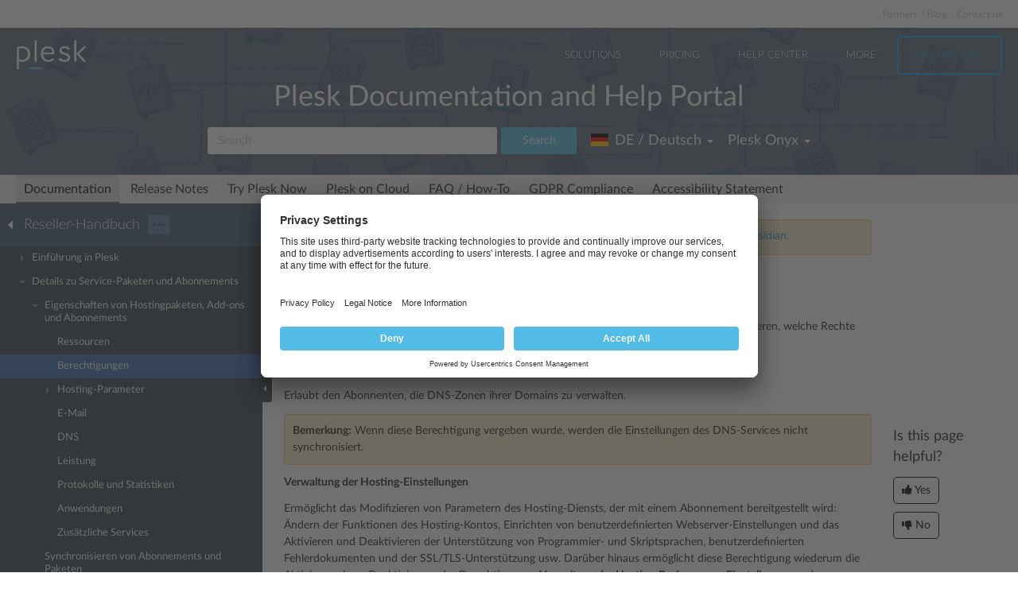

--- FILE ---
content_type: text/html
request_url: https://docs.plesk.com/de-DE/onyx/reseller-guide/65719/
body_size: 10574
content:

<!DOCTYPE html>
<html lang="de">
  <head>
  <meta charset="utf-8">
  <title>Berechtigungen | Plesk Onyx documentation
</title>
  <meta name="description" content="Berechtigungen (zu finden unter Service-Pakete &gt; Paket auswählen &gt; Tab Berechtigungen) definieren, welche Recht...">
  <meta http-equiv="X-UA-Compatible" content="IE=edge,chrome=1">
  <meta name="viewport" content="width=device-width, initial-scale=1">
  <meta name="google-site-verification" content="kBcbWmRamPRsknsR2UKbYiZbOT3-KqIXmUDVq-W_qv4" />
  <meta name="google-site-verification" content="goNw19iZzxLeBS8jwwkDR6mBeC80bgbQdeHhrW_rJv8" />
  <meta name="google-site-verification" content="VNuivnIYeQLRynt4uvnmMXjLFrH8U2gNxQGh6L9app4" />
  <meta property="og:title" content="Berechtigungen" />
  <meta property="og:type" content="article" />
  <meta property="og:locale" content="de_DE" />
  <meta property="og:description" content="Berechtigungen (zu finden unter Service-Pakete &gt; Paket auswählen &gt; Tab Berechtigungen) definieren, welche Recht..." />
  <meta property="og:image" content="https://docs.plesk.com/images/og_logo.jpg" />
  <meta property="og:image:width" content="200" />
  <meta property="og:image:height" content="200" />
  <meta property="og:image:alt" content="Plesk logo" />
  <meta name="twitter:card" content="summary">
  <meta name="twitter:site" content="@plesk">
  <meta name="twitter:title" content="Berechtigungen">
    <meta property="og:url" content="https://docs.plesk.com/de-DE/onyx/reseller-guide/65719/" />
  <link href="/fonts/Lato-Regular.woff2" rel="preload" type="font/woff2" as="font">
  <link href="/fonts/Lato-Bold.woff2" rel="preload" type="font/woff2" as="font">
  <link href="/fonts/Lato-Light.woff2" rel="preload" type="font/woff2" as="font">
  <link href="/fonts/fa-subset.woff2" rel="preload" type="font/woff2" as="font">
  <link rel="preconnect" href="http://www.google-analytics.com">
  <link rel="preconnect" href="http://www.googleadservices.com">
  <link rel="preconnect" href="https://www.googletagmanager.com">
  <link rel="preconnect" href="https://servedbyadbutler.com">
  <link rel="shortcut icon" href="/images/favicon.ico">
  <link rel="stylesheet" href="/css/main.css?31102022"><style>
    @font-face {
      font-family: 'Lato';
      font-style: normal;
      font-weight: 400;
      src: local('Lato Regular'), local('Lato-Regular'),
      url('/fonts/Lato-Regular.woff2') format('woff2'),
      url('/fonts/Lato-Regular.woff') format('woff');
      font-display: swap;
  }

  @font-face {
      font-family: 'Lato';
      font-style: normal;
      font-weight: 700;
      src: local('Lato Bold'), local('Lato-Bold'),
      url('/fonts/Lato-Bold.woff2') format('woff2'),
      url('/fonts/Lato-Bold.woff') format('woff');
      font-display: swap;

  }
  @font-face {
      font-family: 'Lato';
      font-style: normal;
      font-weight: 300;
      src: local('Lato Light'), local('Lato-Light'),
      url('/fonts/Lato-Light.woff2') format('woff2'),
      url('/fonts/Lato-Light.woff') format('woff');
      font-display: swap;
  }
  @font-face {
      font-family: 'fa-subset';
      src: url('/fonts/fa-subset.eot?12082020');
      src: url('/fonts/fa-subset.eot?12082020#iefix') format('embedded-opentype'),
      url('/fonts/fa-subset.woff2?12082020') format('woff2'),
      url('/fonts/fa-subset.woff?12082020') format('woff'),
      url('/fonts/fa-subset.ttf?12082020') format('truetype'),
      url('/fonts/fa-subset.svg?12082020#fa-subset') format('svg');
      font-weight: normal;
      font-style: normal;
      font-display: swap;
    }
  </style>
  <link rel="stylesheet" href="/css/perfect-scrollbar.css">
  <!-- Google tag (gtag.js) -->
  <script>
    window.dataLayer = window.dataLayer || [];
    function gtag(){dataLayer.push(arguments);}
  </script>
  <!-- Google Tag Manager -->
  <script>
    
    if (window.location.hostname === 'docs.plesk.com') {
      (function(w,d,s,l,i){w[l]=w[l]||[];w[l].push({'gtm.start':
      new Date().getTime(),event:'gtm.js'});var f=d.getElementsByTagName(s)[0],
      j=d.createElement(s),dl=l!='dataLayer'?'&l='+l:'';j.async=true;j.src=
      'https://www.googletagmanager.com/gtm.js?id='+i+dl;f.parentNode.insertBefore(j,f);
      })(window,document,'script','dataLayer','GTM-N3CGHBJ');
    }
  </script>
  <!-- End Google Tag Manager -->
</head>

  <body class="page--docs page-sidebar-on">
    <div class="page-overlay"></div>
    <div class="page-container">

      <div class="page-header-wrapper" id="page-header-wrapper">
  <div class="page-header">

    <div class="plsk-header">

      <div class="plsk-header__toolbar">
        <ul class="plsk-top-menu__list">
          <li class="plsk-top-menu__item"><a class="plsk-top-menu__link" href="https://www.plesk.com/partners/">Partners</a></li>
          <li class="plsk-top-menu__item"><a class="plsk-top-menu__link" href="https://www.plesk.com/blog/">Blog</a></li>
          <li class="plsk-top-menu__item"><a class="plsk-top-menu__link" href="https://www.plesk.com/contact-us/">Contact us</a></li>
        </ul>
      </div>

      <div class="plsk-header__inner">

        <div class="plsk-header__top">

          <div class="plsk-header__brand">
            <a class="plsk-header__logo" href="https://www.plesk.com"><img class="plsk-header__logo-img" src="/images/logo.svg" title="Plesk - The leading WebOps platform to run and grow applications, websites and hosting businesses." alt="Plesk" width="90" height="38"></a>
          </div>

          <div class="plsk-main-nav">
  <button class="plsk-main-nav__trigger" type="button" aria-label="Navigation by Plesk resources outside of documentation"><span></span></button>

  <div class="plsk-main-nav__container">

    <ul class="plsk-main-nav__list">
      <li class="plsk-main-nav__item plsk-main-nav__item--dropdown">
        <a class="plsk-main-nav__link">Solutions</a>
        <ul class="plsk-main-nav__list plsk-main-nav__list--subnav">
          <li class="plsk-main-nav__item"><a class="plsk-main-nav__link" href="https://www.plesk.com/developers">Developers</a></li>
          <li class="plsk-main-nav__item"><a class="plsk-main-nav__link" href="https://www.plesk.com/content-managers">Content Managers</a></li>
          <li class="plsk-main-nav__item"><a class="plsk-main-nav__link" href="https://www.plesk.com/agencies">Agencies</a></li>
          <li class="plsk-main-nav__item"><a class="plsk-main-nav__link" href="https://www.plesk.com/it-admins">IT Admins</a></li>
          <li class="plsk-main-nav__item plsk-main-nav__item--dropdown">
            <a class="plsk-main-nav__link" href="https://www.plesk.com/infrastructure-providers">Infrastructure Providers</a>
            <ul class="plsk-main-nav__list plsk-main-nav__list--subnav">
              <li class="plsk-main-nav__item"><a class="plsk-main-nav__link" href="https://www.plesk.com/infrastructure-providers/shared-hosters">Shared hosters</a></li>
              <li class="plsk-main-nav__item"><a class="plsk-main-nav__link" href="https://www.plesk.com/infrastructure-providers/vps-dedicated-hosters">VPS and Dedicated Hosters</a></li>
              <li class="plsk-main-nav__item"><a class="plsk-main-nav__link" href="https://www.plesk.com/infrastructure-providers/hyperscalers">Hyperscalers</a></li>
            </ul>
          </li>
        </ul>
      </li>
      <li class="plsk-main-nav__item"><a class="plsk-main-nav__link" href="https://www.plesk.com/pricing">Pricing</a></li>
      <li class="plsk-main-nav__item"><a class="plsk-main-nav__link" href="https://www.plesk.com/help-center">Help Center</a></li>
      <li class="plsk-main-nav__item plsk-main-nav__item--dropdown">
        <a class="plsk-main-nav__link">More</a>
        <ul class="plsk-main-nav__list plsk-main-nav__list--subnav">
          <li class="plsk-main-nav__item"><a class="plsk-main-nav__link" href="https://www.plesk.com/extensions">Extensions</a></li>
          <li class="plsk-main-nav__item"><a class="plsk-main-nav__link" href="https://www.plesk.com/university">University</a></li>
        </ul>
      </li>
      <li class="plsk-main-nav__item"><a class="plsk-main-nav__link plsk-main-nav__btn" href="https://page.plesk.com/plesk-onyx-free-download">Try For Free</a></li>
    </ul>

  </div>
</div>


        </div>

        <div class="plsk-main-heading">
  <h1 class="plsk-main-heading__title">Plesk Documentation and Help Portal</h1>
</div>


        <div class="plsk-header__bottom">
          <div class="plsk-header__actions">

            

<div class="plsk-header__search main-header-search">
  <form class="form-search" action="
  /de-DE/onyx/search
  ">
    <div class="input-group">
      <input type="text" class="form-control" name="q" placeholder="Search" title="Search" aria-label="Search">
      
      <input type="hidden" name="v" value="onyx">
      
      
      <input type="hidden" name="b" value="reseller-guide">
      <input type="hidden" name="m" value="all">
      
      <span class="input-group-btn">
        <button type="submit" class="btn">Search</button>
      </span>
    </div>
  </form>
</div>


            <div class="plsk-header__selectors">
            <div class="main-header-selector">
  <span class="btn-group">
    <button class="btn dropdown-toggle" type="button">
      <i class="flag-icon-de-de"></i>
      <span class="r-name">DE / Deutsch</span>
      <span class="caret"></span>
    </button>
    <ul class="dropdown-menu dropdown-menu-flip">
                <li class="active"><a href="/de-DE/onyx/reseller-guide/details-zu-servicepaketen-und-abonnements/eigenschaften-von-hostingpaketen-addons-und-abonnements/berechtigungen.65719/"><i class="flag-icon-de-de"></i>DE / Deutsch</a>
            </li>
        <li class="direct" ><a href="/en-US/onyx/reseller-guide/understanding-service-plans-and-subscriptions/properties-of-hosting-plans-addons-and-subscriptions/permissions.65719/">
            <i class="flag-icon-en-us"></i>US / English</a>
            </li>
        <li class="direct" ><a href="/es-ES/onyx/reseller-guide/concepto-de-planes-de-servicios-y-suscripciones/propiedades-de-planes-de-hosting-complementos-y-suscripciones/permisos.65719/">
            <i class="flag-icon-es-es"></i>ES / Español</a>
            </li>
        <li class="direct" ><a href="/fr-FR/onyx/reseller-guide/comprendre-les-abonnements-et-packs-de-services/propri%C3%A9t%C3%A9s-des-packs-d%E2%80%99h%C3%A9bergement-addons-et-abonnements/droits.65719/">
            <i class="flag-icon-fr-fr"></i>FR / Français</a>
            </li>
        <li class="direct" ><a href="/it-IT/onyx/reseller-guide/guida-ai-piani-di-servizio-e-agli-abbonamenti/propriet%C3%A0-piani-di-hosting-componenti-aggiuntivi-e-abbonamenti/permessi.65719/">
            <i class="flag-icon-it-it"></i>IT / Italiano</a>
            </li>
        <li class="direct" ><a href="/ja-JP/onyx/reseller-guide/%E3%82%B5%E3%83%BC%E3%83%93%E3%82%B9%E3%83%97%E3%83%A9%E3%83%B3%E3%81%8A%E3%82%88%E3%81%B3%E5%A5%91%E7%B4%84%E3%81%AB%E3%81%A4%E3%81%84%E3%81%A6%E7%90%86%E8%A7%A3%E3%82%92%E6%B7%B1%E3%82%81%E3%82%8B/%E3%83%9B%E3%82%B9%E3%83%86%E3%82%A3%E3%83%B3%E3%82%B0%E3%83%97%E3%83%A9%E3%83%B3%E3%80%81%E3%82%A2%E3%83%89%E3%82%AA%E3%83%B3%E3%80%81%E5%A5%91%E7%B4%84%E3%81%AE%E3%83%97%E3%83%AD%E3%83%91%E3%83%86%E3%82%A3/%E3%83%91%E3%83%BC%E3%83%9F%E3%83%83%E3%82%B7%E3%83%A7%E3%83%B3.65719/">
            <i class="flag-icon-ja-jp"></i>JP / 日本語</a>
            </li>
        <li class="direct" ><a href="/ru-RU/onyx/reseller-guide/%D0%BE-%D0%BF%D0%BB%D0%B0%D0%BD%D0%B0%D1%85-%D0%B8-%D0%BF%D0%BE%D0%B4%D0%BF%D0%B8%D1%81%D0%BA%D0%B0%D1%85/%D0%BF%D0%B0%D1%80%D0%B0%D0%BC%D0%B5%D1%82%D1%80%D1%8B-%D1%85%D0%BE%D1%81%D1%82%D0%B8%D0%BD%D0%B3%D0%BF%D0%BB%D0%B0%D0%BD%D0%BE%D0%B2-%D0%B4%D0%BE%D0%BF%D0%BE%D0%BB%D0%BD%D0%B8%D1%82%D0%B5%D0%BB%D1%8C%D0%BD%D1%8B%D1%85-%D1%83%D1%81%D0%BB%D1%83%D0%B3-%D0%B8-%D0%BF%D0%BE%D0%B4%D0%BF%D0%B8%D1%81%D0%BE%D0%BA/%D0%BF%D1%80%D0%B0%D0%B2%D0%B0.65719/">
            <i class="flag-icon-ru-ru"></i>RU / Русский</a>
            </li>
        </ul>
  </span>
</div>
            

<div class="main-header-selector">
  <span class="btn-group">
    <button class="btn dropdown-toggle" type="button">
      <span class="name">

Plesk Onyx

</span>
      <span class="caret"></span>
    </button>

    <ul class="dropdown-menu dropdown-menu-flip">
        
        
        <li >
            <a href="/de-DE/obsidian/reseller-guide/details-zu-servicepaketen-und-abonnements/eigenschaften-von-hostingpaketen-addons-und-abonnements/berechtigungen.65719/">
        Plesk Obsidian </a>
        </li>
        
        
        <li  class="active">
            <a href="/de-DE/onyx/reseller-guide/details-zu-servicepaketen-und-abonnements/eigenschaften-von-hostingpaketen-addons-und-abonnements/berechtigungen.65719/">
        Plesk Onyx </a>
        </li>
        
         
        <li >
          <a href="/de-DE/archive/">Archived versions</a>
        </li>
    </ul>
  </span>
</div>

            </div>

          </div>
        </div>

        
      </div>
    </div>

    
    <div class="main-navigation-wrapper">
        <div class="r-main-navigation-toggle">
    <span class="menu-switch menu-switch-top">
      <span class="menu-switch-icon"></span>
    </span>
    <span class="main-navigation-current"></span>
  </div>
  <div class="main-navigation">
      <ul class="main-navigation__list">
        <li  class="active"><a href="/de-DE/onyx/">Documentation</a></li>
        <li ><a href="/release-notes/onyx/change-log/">Release Notes</a></li>

        <li ><a href="/try-plesk-now/">Try Plesk Now</a></li>
        <li ><a href="/cloud/">Plesk on Cloud</a></li>
        <li ><a href="/de-DE/onyx/faq/">FAQ / How-To</a></li>
        <li ><a href="/gdpr">GDPR Compliance</a></li>
        
        <li ><a href="/accessibility">Accessibility Statement</a></li>
      </ul>
  </div>

      
    </div>
    

  </div>
</div>


      <div class="page-main-wrapper">
        <div class="page-main">

          <div class="page-sidebar-wrapper page-sidebar-wrapper--left" id="left-sidebar" style="top: 363px">

  <div class="page-sidebar-toggler-wrapper">
    <div class="page-sidebar-toggler"></div>
  </div>
  <div class="r-page-sidebar-toggler-wrapper">
    <div class="r-page-sidebar-toggler">
      <span class="menu-switch menu-switch-left">
        <span class="menu-switch-icon"></span>
      </span>
    </div>
  </div>

  <div id="ps-page-sidebar" class="page-sidebar">
    <div class="page-sidebar-content">

      <div class="page-sidebar-header-wrapper">
        <div class="page-sidebar-header dropdown">

          <div class="page-sidebar-header-switcher-wrapper">
            <div class="page-sidebar-header-switcher">
              <span class="page-sidebar-header-title">
                <a class="back-link" href="/de-DE/onyx"
                   aria-label="Go back to the list of Plesk guides"></a>
                  Reseller-Handbuch
              </span>
              <span class="page-sidebar-header-action">
                <button class="btn dropdown-toggle" type="button">···</button>
              </span>
            </div>
          </div>

          <ul class="dropdown-menu" role="menu">
            <!--li class="dropdown-header">For developers</li-->
            <!--li class="dropdown-header">For hosters/providers</li-->
            <!--li class="dropdown-header">For users</li-->
            
              
              

                
                
                

                

                

              
            
              
              
            
              
              

                
                
                

                

                

              

                
                
                

                

                

              

                
                
                

                

                

              

                
                
                

                

                

              
            
              
              

                
                
                

                

                

              

                
                
                

                

                

              

                
                
                

                

                

              

                
                
                

                

                

              

                
                
                

                

                

              

                
                
                

                

                

              

                
                
                

                

                

              

                
                
                

                

                

              

                
                
                

                

                

              
            
              
              

                
                
                

                

                

              

                
                
                

                

                

              

                
                
                

                

                

              

                
                
                

                

                

              

                
                
                

                

                

              

                
                
                

                

                

              
            
          </ul>
        </div>
      </div>

      <div class="page-sidebar-menu-wrapper">
      </div>

    </div>
  </div>
</div>


          <div class="page-content-wrapper-new">
            <div class="page-content">
              
              <div class="docs-alert docs-alert--warning">
  <div class="media">
    <div class="media__figure">
      <svg viewBox="0 0 32 32" width="16" height="16">
        <path fill="#feb534"
              d="M16,0C7.164,0,0,7.164,0,16s7.164,16,16,16c8.838,0,16-7.164,16-16S24.838,0,16,0z M18,24h-4v-4h4V24z  M18,18h-4V8h4V18z"></path>
      </svg>
    </div>
    <div class="media__body">
      This is documentation for Plesk Onyx.
      <a href="/de-DE/obsidian/reseller-guide/details-zu-servicepaketen-und-abonnements/eigenschaften-von-hostingpaketen-addons-und-abonnements/berechtigungen.65719/">
        Go to documentation for the latest version, Plesk Obsidian.
      </a>
    </div>
  </div>
</div>
              
                <h1 class="heading1">Berechtigungen<a class="anchor" href="#" title="Link zu dieser Überschrift"></a></h1>
    <div class="wy-grid-for-nav">

    
    

    <section data-toggle="wy-nav-shift" class="wy-nav-content-wrap">

      
      


      <div class="wy-nav-content">
        
        <div class="rst-content">
        
          
















          <div role="main" class="document" itemscope="itemscope" itemtype="http://schema.org/Article">
           <div itemprop="articleBody">
            
  <a id="permissions"></a>

<p>Berechtigungen (zu finden unter <strong>Service-Pakete</strong> &gt; Paket auswählen &gt; Tab <strong>Berechtigungen</strong>) definieren, welche Rechte und Services mit den Abonnements des Pakets bereitgestellt werden.</p>
<p><strong>Verwaltung der DNS-Zonen</strong></p>
<p>Erlaubt den Abonnenten, die DNS-Zonen ihrer Domains zu verwalten.</p>
<div class="docs-alert docs-alert--warning">

<p class="last"><strong class="buttons">Bemerkung:</strong> Wenn diese Berechtigung vergeben wurde, werden die Einstellungen des DNS-Services nicht synchronisiert.</p>
</div>
<p><strong>Verwaltung der Hosting-Einstellungen</strong></p>
<p>Ermöglicht das Modifizieren von Parametern des Hosting-Diensts, der mit einem Abonnement bereitgestellt wird: Ändern der Funktionen des Hosting-Kontos, Einrichten von benutzerdefinierten Webserver-Einstellungen und das Aktivieren und Deaktivieren der Unterstützung von Programmier- und Skriptsprachen, benutzerdefinierten Fehlerdokumenten und der SSL/TLS-Unterstützung usw. Darüber hinaus ermöglicht diese Berechtigung wiederum die Aktivierung bzw. Deaktivierung der Berechtigungen <strong>Verwaltung der Hosting-Performance-Einstellungen</strong> und <strong>Verwaltung der allgemeinen PHP-Einstellungen</strong>.</p>
<div class="docs-alert docs-alert--warning">

<p class="last"><strong class="buttons">Bemerkung:</strong> Wenn diese Berechtigung vergeben wurde, werden die genannten Hosting-Parameter nicht synchronisiert.</p>
</div>
<p><strong>Verwaltung allgemeiner PHP-Einstellungen</strong></p>
<p>Hiermit können die Abonnenten allgemeine PHP-Einstellungen für die einzelnen Websites (Subdomains) in ihrem Abonnement anpassen.</p>
<div class="docs-alert docs-alert--warning">

<p class="last"><strong class="buttons">Bemerkung:</strong> Wenn diese Berechtigung vergeben wurde, werden die allgemeinen PHP-Einstellungen nicht synchronisiert.</p>
</div>
<p><strong>Verwaltung von PHP-Version und -Handler</strong></p>
<p>Ermöglicht Kunden, die PHP-Version und den PHP-Handler individuell für jede Website auszuwählen.</p>
<p><strong>Einrichtung potenziell unsicherer Webskripting-Optionen, die die Richtlinien des Providers außer Kraft setzen.</strong> Diese Option erlaubt den Abonnenten, die Sicherheitsrichtlinien für das Hosting zu überschreiben (sofern der Provider diese Möglichkeit bietet).</p>
<p><strong>Verwaltung des Zugriffs auf den Server via SSH</strong> (Linux Hosting)</p>
<p>Bietet den Abonnenten unter ihrem Systembenutzerkonto Zugriff auf die Server-Shell via SSH. Zudem können die Abonnenten Hosting-Parameter wie z. B. <strong>SSH-Zugriff auf die Server-Shell unter dem Systembenutzer des Abonnements</strong> einrichten.</p>
<div class="docs-alert docs-alert--warning">

<p class="last"><strong class="buttons">Bemerkung:</strong> Wenn diese Berechtigung vergeben wurde, wird der genannte Hosting-Parameter nicht synchronisiert.</p>
</div>
<p><strong>Verwaltung des Zugriffs auf den Server via Remotedesktop</strong> (Windows Hosting)</p>
<p>Dadurch können die Abonnenten über das Remotedesktop-Protokoll auf den Server zugreifen.</p>
<p><strong>Verwaltung von Anonymous FTP</strong></p>
<p>Stellt einen Anonymous-FTP-Service zu Verfügung, der es den Abonnenten ermöglicht, ein freigegebenes Verzeichnis über das FTP-Protokoll bereitzustellen und anonymen Benutzern zur Verfügung zu stellen. Um diesen Service anzubieten, muss sich das Abonnement auf einer dedizierten IP-Adresse befinden.</p>
<p><strong>Verwaltung des Planers</strong></p>
<p>Ermöglicht den Abonnenten, die Ausführung von Skripten oder Dienstprogrammen zu planen.</p>
<p><strong>Verwaltung des Spamfilters</strong></p>
<p>Hiermit können Abonnenten die Filtereinstellungen des Spamfilters SpamAssassin individuell anpassen.</p>
<p><strong>Verwaltung der Antivirensoftware</strong></p>
<p>Hierdurch können die Abonnenten die Einstellungen des serverseitigen Virenschutzes für den Posteingang und -ausgang ändern.</p>
<p><strong>Backup und Wiederherstellung der Abonnement-Daten mittels Serverspeicher</strong></p>
<p>Ermöglicht Abonnenten, ihre Websites zu sichern und wiederherzustellen und Backups auf dem Plesk Server zu speichern.</p>
<p><strong>Backup und Wiederherstellung der Abonnement-Daten mittels FTP-Speicher</strong></p>
<p>Erlaubt den Abonnenten, ihre Websites zu sichern und wiederherzustellen und Backups auf externen FTP-Servern zu speichern.</p>
<p><strong>Backup und Wiederherstellung von Kontodaten mithilfe des Serverspeichers</strong></p>
<p>Ermöglicht Abonnenten, ihre Websites und Kontodaten zu sichern und wiederherzustellen und Backups auf dem Plesk Server zu speichern.</p>
<p><strong>Backup und Wiederherstellung der Kontodaten mithilfe des FTP-Speichers</strong></p>
<p>Ermöglicht Abonnenten, ihre Websites und Kontodaten zu sichern und wiederherzustellen und Backups auf externen FTP-Servern zu speichern.</p>
<p><strong>Verwaltung der Webstatistiken</strong></p>
<p>Hierdurch können die Abonnenten auswählen, welches Webstatistikmodul verwendet werden soll und ob Berichte über ein bestimmtes passwortgeschütztes Verzeichnis zugänglich sein sollen.</p>
<div class="docs-alert docs-alert--warning">

<p class="last"><strong class="buttons">Bemerkung:</strong> Wenn diese Berechtigung vergeben wurde, wird der genannte Hosting-Parameter nicht synchronisiert.</p>
</div>
<p><strong>Verwaltung der Protokollrotation</strong></p>
<p>Hiermit können die Abonnenten die Bereinigung verarbeiteter Protokolldateien für ihre Websites anpassen. Ermöglicht es den Abonnenten zudem, Protokolldateien zu entfernen.</p>
<div class="docs-alert docs-alert--warning">

<p class="last"><strong class="buttons">Bemerkung:</strong> Wenn diese Berechtigung vergeben wurde, werden die <a class="reference internal" href="/de-DE/onyx/reseller-guide/details-zu-servicepaketen-und-abonnements/eigenschaften-von-hostingpaketen-addons-und-abonnements/protokolle-und-statistiken.65723/"><span class="doc">Parameter für Protokolle und Statistiken</span></a> nicht synchronisiert.</p>
</div>
<p><strong>Zugriff auf den Anwendungskatalog</strong></p>
<p>Bietet den Abonnenten Zugriff auf bereits gepackte Anwendungen, die auf Websites installiert werden können. Wenn Sie diese Option auswählen, müssen Sie auch das Kontrollkästchen bei <strong>PHP-Unterstützung</strong> auf dem Tab <strong>Hosting-Parameter</strong> aktivieren.</p>
<p>Sie können eine Liste der über Ihren Provider verfügbaren Anwendungen einsehen, indem Sie folgendermaßen vorgehen:</p>
<ol class="arabic simple">
<li>Konfigurieren Sie Ihre eigene Website über ein Paket oder ein benutzerdefiniertes Abonnement mit Zugriff auf den Anwendungskatalog.</li>
<li>Rufen Sie das Reseller-Panel &gt; <strong>Abonnements</strong> auf und klicken Sie auf den Domainnamen. Das Kunden-Panel wird geöffnet.</li>
<li>Wählen Sie im Kunden-Panel den Tab <strong>Anwendungen</strong> &gt; <strong>Alle verfügbaren Anwendungen</strong> aus.</li>
</ol>
<p>Außerdem gibt es im Reseller-Panel eine Seite, auf der Sie installierte Anwendungen einsehen und aktualisieren können: <strong>Tools &amp; Dienstprogramme</strong> &gt; <strong>Application Vault</strong>.</p>
<p>Eine Anleitung zur Installation von Anwendungen und Lizenzschlüsseln finden Sie im <strong>Kundenhandbuch</strong> im Abschnitt <a class="reference external" href="/en-US/onyx/customer-guide/68973/" title="(in Customer's Guide vonyx)"><span class="xref std std-doc">Webanwendungen</span></a>.</p>
<p><strong>Zugriff auf WordPress Toolkit</strong></p>
<p>Ermöglicht Abonnenten, ihre WordPress-Instanzen mithilfe des WordPress Toolkits zu verwalten. Darüber hinaus ermöglicht diese Berechtigung wiederum die Aktivierung bzw. Deaktivierung der folgenden Berechtigung: <strong>Verwaltung der Sicherheit in WordPress Toolkit</strong></p>
<p><strong>Verwaltung der Sicherheit in WordPress Toolkit</strong></p>
<p>Ermöglicht Abonnenten, die Sicherheitsoptionen in WordPress Toolkit für die WordPress-Instanzen zu verwalten.</p>
<p><strong>Verwaltung des Klonens in WordPress Toolkit</strong></p>
<p>Ermöglicht das Klonen von WordPress-Instanzen.</p>
<p><strong>Verwaltung der Synchronisierung in WordPress Toolkit</strong></p>
<p>Ermöglicht das Synchronisieren von WordPress-Instanzen.</p>
<p><strong>Verwaltung der automatischen Aktualisierungen in WordPress Toolkit</strong></p>
<p>Ermöglicht die Verwaltung von automatischen Aktualisierungen für WordPress.</p>
<p><strong>Verwaltung von Git</strong></p>
<p>Ermöglicht Kunden die Verwendung von Git. Weitere Details finden Sie unter <a class="reference internal" href="/de-DE/onyx/reseller-guide/websiteverwaltung/unterst%C3%BCtzung-von-git.75824/"><span class="doc">Unterstützung von Git</span></a>.</p>
<p><strong>Verwaltung der Unterstützung von Ruby</strong> (Linux Hosting)</p>
<p>Erlauben Sie Kunden die Verwendung von Ruby. Weitere Details finden Sie unter <a class="reference internal" href="/de-DE/onyx/reseller-guide/websiteverwaltung/unterst%C3%BCtzung-von-ruby-linux.76489/"><span class="doc">Unterstützung von Ruby</span></a>.</p>
<p><strong>Verwaltung des Status von Ruby</strong> (Linux Hosting)</p>
<p>Erlauben Sie Kunden, den Status von Ruby zu ändern. Weitere Details finden Sie unter <a class="reference internal" href="/de-DE/onyx/reseller-guide/websiteverwaltung/unterst%C3%BCtzung-von-ruby-linux.76489/"><span class="doc">Unterstützung von Ruby</span></a>.</p>
<p><strong>Verwaltung der Version von Ruby</strong> (Linux Hosting)</p>
<p>Erlauben Sie Kunden, die Ruby Version zu ändern. Weitere Details finden Sie unter <a class="reference internal" href="/de-DE/onyx/reseller-guide/websiteverwaltung/unterst%C3%BCtzung-von-ruby-linux.76489/"><span class="doc">Unterstützung von Ruby</span></a>.</p>
<p><strong>Verwaltung der Unterstützung von Node.js</strong></p>
<p>Erlauben Sie Kunden die Verwendung von Node.js. Weitere Details finden Sie unter <strong>Verwenden von Node.js</strong>.</p>
<p><strong>Verwaltung des Status von Node.js</strong></p>
<p>Erlauben Sie Kunden, den Status von Node.js zu ändern. Weitere Details finden Sie unter <strong>Verwenden von Node.js</strong>.</p>
<p><strong>Verwaltung von Domains</strong></p>
<p>Ermöglicht den Abonnenten, Domains hinzuzufügen, Websites zu erstellen und Webweiterleitungen zu konfigurieren.</p>
<p><strong>Verwaltung von Subdomains</strong></p>
<p>Erlaubt den Abonnenten, zusätzliche Websites einzurichten, die über Adressen im Format <em>&lt;subdomain&gt;.&lt;domain&gt;</em> zugänglich sind.</p>
<p><strong>Verwaltung von Domain-Aliassen</strong></p>
<p>Ermöglicht den Abonnenten, zusätzliche (alternative) Domainnamen für ihre Websites einzurichten.</p>
<p><strong>Verwaltung zusätzlicher FTP-Konten</strong></p>
<p>Erlaubt den Abonnenten, FTP-Konten für den Zugriff auf die Dateien und Ordner des Abonnements zu verwalten.</p>
<p><strong>Verwaltung von Java-Anwendungen</strong></p>
<p>Ermöglicht den Abonnenten, Java-Anwendungen auf ihren Websites zu installieren.</p>
<p><strong>Änderung von E-Mail-Einstellungen</strong></p>
<p>Erlaubt Abonnenten, die Mailserver-Einstellungen für ihre Domains zu verwalten.</p>
<p><strong>Verwaltung von Mailinglisten</strong></p>
<p>Gestattet den Abonnenten, die von der GNU Mailman-Software bereitgestellten Mailinglisten zu verwenden.</p>
<div class="docs-alert docs-alert--warning">

<p class="last"><strong class="buttons">Bemerkung:</strong> Wenn diese Berechtigung vergeben wurde, wird der Parameter <a class="reference internal" href="/de-DE/onyx/reseller-guide/details-zu-servicepaketen-und-abonnements/eigenschaften-von-hostingpaketen-addons-und-abonnements/email.65721/"><span class="doc">Mailinglisten einschalten</span></a> nicht synchronisiert.</p>
</div>
<p><strong>Verwaltung der Hosting-Leistungseinstellungen</strong></p>
<p>Hiermit können die Abonnenten Einstellungen zur PHP-Leistung für die einzelnen Websites (Subdomains) in ihrem Abonnement anpassen. Ermöglicht den Abonnenten außerdem, Grenzen für die Bandbreitennutzung und die Anzahl an Verbindungen zu ihren Websites einzurichten.</p>
<div class="docs-alert docs-alert--warning">

<p class="last"><strong class="buttons">Bemerkung:</strong> Wenn diese Berechtigung vergeben wurde, werden die folgenden Einstellungen nicht synchronisiert: PHP-Leistung, <a class="reference internal" href="/de-DE/onyx/reseller-guide/details-zu-servicepaketen-und-abonnements/eigenschaften-von-hostingpaketen-addons-und-abonnements/leistung.65722/"><span class="doc">Leistungseinstellungen</span></a> für die Bandbreitennutzung und die Anzahl an Verbindungen.</p>
</div>
<p><strong>Verwaltung des IIS-Anwendungspools</strong> (Windows Hosting)</p>
<p>Stellt Abonnenten einen dedizierten IIS-Anwendungspool sowie die Mittel zu dessen Verwaltung bereit: Sie können den Pool aktivieren oder deaktivieren und die maximale CPU-Leistung festlegen, die der Pool verwenden darf.</p>
<div class="docs-alert docs-alert--warning">

<p class="last"><strong class="buttons">Bemerkung:</strong> Wenn diese Berechtigung vergeben wurde, wird der zu <a class="reference internal" href="/de-DE/onyx/reseller-guide/details-zu-servicepaketen-und-abonnements/eigenschaften-von-hostingpaketen-addons-und-abonnements/protokolle-und-statistiken.65723/"><span class="doc">Protokolle &amp; Statistiken</span></a> gehörende Parameter <strong>Dedizierten Pool verwenden</strong> nicht synchronisiert.</p>
</div>
<p><strong>Verwaltung zusätzlicher Schreib-/Änderungsberechtigungen</strong> (Windows Hosting)</p>
<p>Ermöglicht den Abonnenten, den Hosting-Parameter <strong>Zusätzliche Schreib-/Änderungsberechtigungen</strong> zu bearbeiten. Diese Berechtigungen sind erforderlich, wenn beispielsweise die Webanwendungen eines Abonnenten eine dateibasierte Datenbank (z. B. Jet) nutzen, die sich im Stammverzeichnis des Ordners <code class="docutils literal notranslate"><span class="pre">httpdocs</span></code> oder <code class="docutils literal notranslate"><span class="pre">httpsdocs</span></code> befindet.</p>
<p>Wenn ein Abonnent die <strong>Zusätzliche Schreib-/Änderungsberechtigung</strong> für ein Abonnement aktiviert, werden dem zugehörigen Plesk IIS-Benutzer und dem IIS-Anwendungspool-Benutzer die vollen Zugriffsrechte gewährt.</p>
<p>Beachten Sie, dass die Aktivierung dieser Option die Sicherheit der Websites ernsthaft gefährdet.</p>
<div class="docs-alert docs-alert--warning">

<p class="last"><strong class="buttons">Bemerkung:</strong> Wenn diese Berechtigung vergeben wurde, wird der genannte Hosting-Parameter <strong>Zusätzliche Schreib-/Änderungsberechtigungen</strong> nicht synchronisiert.</p>
</div>
<p><strong>Zuweisung von Speicherplatzkontingent</strong></p>
<p>Ermöglicht den Abonnenten, den Hosting-Parameter <strong>Speicherplatzkontingent</strong> einzurichten.</p>
<div class="docs-alert docs-alert--warning">

<p class="last"><strong class="buttons">Bemerkung:</strong> Wenn diese Berechtigung vergeben wurde, wird der genannte Hosting-Parameter nicht synchronisiert.</p>
</div>
<p><strong>Auswahl des Datenbankservers</strong></p>
<p>Erlaubt den Abonnenten, einen Datenbankserver für ihre Datenbanken auszuwählen, anstatt den Standarddatenbankserver zu nutzen. Einzelheiten zu Standarddatenbankservern finden Sie im Abschnitt <a class="reference internal" href="/de-DE/onyx/reseller-guide/details-zu-servicepaketen-und-abonnements/eigenschaften-von-hostingpaketen-addons-und-abonnements/hostingparameter.65720/"><span class="doc">Hosting-Parameter</span></a>.</p>
<p><strong>Remotezugriff für Datenbankbenutzer</strong></p>
<p>Ermöglicht den Abonnenten, benutzerdefinierte Einstellungen zur Remotezugriffssteuerung einzurichten. Diese Einstellungen gelten für Datenbankbenutzerkonten. Je nach Art der Datenbank setzt Plesk entweder Firewallregeln oder MySQL-Zugriffssteuerungslisten ein. Zu den bestehenden Firewallregeln werden nach Ihrer Zustimmung benutzerdefinierte Einstellungen hinzugefügt.</p>
<p><strong>Zugriff auf erweiterte Operationen: Website kopieren</strong></p>
<p>Gibt an, ob den Abonnenten unter <strong>Kunden-Panel</strong> &gt; <strong>Websites &amp; Domains</strong> &gt; Domainname die Option zum Kopieren der Website und der Wartungsmodus zur Verfügung stehen. Wenn den Abonnenten dies nicht gewährt wird, ist der Link <strong>Website kopieren</strong> nicht verfügbar.</p>
<p><strong>Verwaltung passwortgeschützter Verzeichnisse</strong></p>
<p>Gibt an, ob den Abonnenten unter Kunden-Panel &gt; <strong>Websites &amp; Domains</strong> &gt; Domainname die Funktion für geschützte Verzeichnisse zur Verfügung steht. Wenn Abonnenten dies nicht gewährt wird, ist der Link <strong>Passwortgeschützte Verzeichnisse</strong> für diese nicht verfügbar.</p>
<p><strong>Verwaltung zusätzlicher Benutzerkonten</strong></p>
<p>Gibt an, ob Abonnenten über das Kunden-Panel &gt; <strong>Benutzer</strong> zusätzliche Benutzerkonten verwalten können. Ist dies nicht der Fall, ist der Abschnitt <strong>Benutzer</strong> für Abonnenten nicht verfügbar.</p>



           </div>
           
          </div>
          

        </div>
      </div>

    </section>

  </div>
  


  

    
    
      
        
        
        
        
    

  

  

   


            </div>
          <div class="right-sidebar-wrapper">
  <div class="right-sidebar" id="right-sidebar" style="bottom: 0">
    <hr>
    <div class="feedback-widget">
  <p class="feedback-widget__title">Is this page helpful?</p>
  <p class="feedback-widget__button-wrapper">
    <a class="feedback-widget__button feedback-widget__button--yes">
      <span class="thumbs-icon"></span>
      <span>Yes</span>
    </a>
    <a class="feedback-widget__button feedback-widget__button--no">
      <span class="thumbs-icon"></span>
      <span>No</span>
    </a>
  </p>

  <p class="feedback-widget__response feedback-widget__response--yes feedback-widget__response--hidden">Thank you for
    the feedback!
    <a href="https://survey.webpros.com/s/cmhkq814k000hw401hretzxk8#url_form=docs.plesk.com/de-DE/onyx/reseller-guide/65719/&page_title=Berechtigungen&helpful=yes" target="_blank" rel="noopener">Please tell us if we can improve further.</a>

  </p>

  <p class="feedback-widget__response feedback-widget__response--no feedback-widget__response--hidden">
    Sorry to hear that.
     <a href="https://survey.webpros.com/s/cmhkq814k000hw401hretzxk8#url_form=docs.plesk.com/de-DE/onyx/reseller-guide/65719/&page_title=Berechtigungen&helpful=no" target="_blank" rel="noopener">Please tell us how we can improve.</a>

  </p>
</div>

  </div>
</div>

          </div>
        </div>
      </div>

      <div class="page-footer-wrapper" id="page-footer-wrapper">
  <div class="page-footer">

    <div class="plsk-footer">
      <div class="plsk-footer__section plsk-footer__section--top">
        <div class="plsk-footer__section-content">
          <ul class="plsk-footer__partners-list">
            <li class="plsk-footer__partners-item"><h5 class="plsk-footer__partners-title">Industry<br> Partners:</h5></li>
            <li class="plsk-footer__partners-item">
              <svg aria-hidden="true" width="170" height="50">
                <title>Automaticc</title>
                <use xlink:href="/images/logos.svg#automaticc"></use>
              </svg>
            </li>

            <li class="plsk-footer__partners-item">
              <svg aria-hidden="true" width="43" height="50">
                <title>Docker</title>
                <use xlink:href="/images/logos.svg#docker"></use>
              </svg>
            </li>

            <li class="plsk-footer__partners-item">
              <svg aria-hidden="true" width="84" height="50">
                <title>Virtuozzo</title>
                <use xlink:href="/images/logos.svg#virtuozzo"></use>
              </svg>
            </li>
            <li class="plsk-footer__partners-item">
              <svg aria-hidden="true" width="88" height="50">
                <title>Amazon</title>
                <use xlink:href="/images/logos.svg#amazon"></use>
              </svg>
            </li>

            <li class="plsk-footer__partners-item">
              <svg aria-hidden="true" width="152" height="50">
                <title>Microsoft</title>
                <use xlink:href="/images/logos.svg#microsoft"></use>
              </svg>
            </li>

            <li class="plsk-footer__partners-item">
              <svg aria-hidden="true" width="202" height="50">
                <title>Microsoft Azure</title>
                <use xlink:href="/images/logos.svg#microsoft-azure"></use>
              </svg>
            </li>
            <li class="plsk-footer__partners-item">
              <svg aria-hidden="true" width="67" height="50">
                <title>Red Hat</title>
                <use xlink:href="/images/logos.svg#red-hat"></use>
              </svg>
            </li>
            <li class="plsk-footer__partners-item">
              <svg aria-hidden="true" width="156" height="50" >
                <title>Alibaba Cloud</title>
                <use xlink:href="/images/logos.svg#alibaba-cloud"></use>
              </svg>
            </li>
          </ul>
        </div>
      </div>
      <div class="plsk-footer__section plsk-footer__section--main">
        <div class="plsk-footer__section-content">
          <div class="plsk-footer__social">
            <a class="plsk-footer__logo" href="https://www.plesk.com"><img loading="lazy" class="plsk-footer__logo-img" src="/images/logo.svg" title="Plesk - The leading WebOps platform to run and grow applications, websites and hosting businesses." alt="Plesk" width="70" height="30"></a>
            <div class="plsk-footer__social-block">
              <p>Follow us:</p>
              <ul class="plsk-footer__social-links">
                <li><a class="plsk-footer__social-link" href="https://www.facebook.com/Plesk" target="_blank"
                       title="Plesk on Facebook" rel="noopener" aria-label="Open the Plesk page on Facebook">
                  <svg aria-hidden="true">
                    <title>Open the Plesk page on Facebook</title>
                    <use xlink:href="/images/logos.svg#facebook"></use>
                  </svg>
                </a></li>
                <li><a class="plsk-footer__social-link" href="https://twitter.com/Plesk" target="_blank"
                       title="Plesk on Twitter" rel="noopener" aria-label="Open the Plesk feed on Twitter">
                  <svg aria-hidden="true">
                    <title>Open the Plesk feed on Twitter</title>
                    <use xlink:href="/images/logos.svg#twitter"></use>
                  </svg>
                </a></li>
                <li><a class="plsk-footer__social-link" href="https://www.linkedin.com/company/plesk"
                       target="_blank" title="Plesk on LinkedIn" rel="noopener" aria-label="Open the Plesk page on LinkedIn">
                  <svg aria-hidden="true">
                    <title>Open the Plesk page on LinkedIn</title>
                    <use xlink:href="/images/logos.svg#linkedin"></use>
                  </svg>
                </a></li>
                <li><a class="plsk-footer__social-link" href="https://www.youtube.com/channel/UCeU-_6YHGQFcVSHLbEXLNlA"
                       target="_blank" title="Plesk on YouTube" rel="noopener" aria-label="Watch the Plesk videos on YouTube">
                  <svg aria-hidden="true">
                    <title>Watch the Plesk videos on YouTube</title>
                    <use xlink:href="/images/logos.svg#youtube"></use>
                  </svg>
                </a></li>
                <li><a class="plsk-footer__social-link" href="https://github.com/plesk"
                       target="_blank" title="Plesk on GitHub" rel="noopener"  aria-label="Open the Plesk opensource projects on GitHub">
                  <svg aria-hidden="true">
                    <title>Open the Plesk opensource projects on GitHub</title>
                    <use xlink:href="/images/logos.svg#github"></use>
                  </svg>
                </a></li>
              </ul>
            </div>
          </div>
          <div class="plsk-footer__grid plsk-footer__links-group">
            <div class="plsk-footer__grid-item plsk-footer__links">
              <div class="plsk-footer__links-heading">COMPANY</div>
              <ul class="plsk-footer__links-list">
                <li class="plsk-footer__links-item"><a href="https://www.plesk.com/about-us">About Plesk</a></li>
                <li class="plsk-footer__links-item"><a href="https://www.plesk.com/brand">Our Brand</a></li>
                <li class="plsk-footer__links-item"><a href="https://www.plesk.com/eula">EULA</a></li>
                <li class="plsk-footer__links-item"><a href="https://www.plesk.com/terms-of-use">Terms of Use</a></li>
                <li class="plsk-footer__links-item"><a href="https://www.plesk.com/legal">Legal</a></li>
                <li class="plsk-footer__links-item"><a href="https://www.plesk.com/privacy-policy">Privacy Policy</a></li>
                <li class="plsk-footer__links-item"><a href="https://www.plesk.com/impressum">Impressum</a></li>
              </ul>
            </div>
            <div class="plsk-footer__grid-item plsk-footer__links">
              <div class="plsk-footer__links-heading">PRODUCT</div>
              <ul class="plsk-footer__links-list">
                <li class="plsk-footer__links-item"><a href="https://www.plesk.com/pricing">Pricing</a></li>
                <li class="plsk-footer__links-item"><a href="https://www.plesk.com/extensions/">Extensions</a></li>
              </ul>
            </div>
            <div class="plsk-footer__grid-item plsk-footer__links">
              <div class="plsk-footer__links-heading">KNOWLEDGE BASE</div>
              <ul class="plsk-footer__links-list">
                <li class="plsk-footer__links-item"><a href="https://docs.plesk.com">Documentation</a></li>
                <li class="plsk-footer__links-item"><a href="https://www.plesk.com/help-center">Help Center</a></li>
                <li class="plsk-footer__links-item"><a href="https://www.plesk.com/professional-services">Migrate to Plesk</a></li>
                <li class="plsk-footer__links-item"><a href="https://www.plesk.com/contact-us">Contact Us</a></li>
                <li class="plsk-footer__links-item"><a href="https://www.plesk.com/lifecycle-policy">Plesk Lifecycle Policy</a></li>
              </ul>
            </div>
            <div class="plsk-footer__grid-item plsk-footer__links">
              <div class="plsk-footer__links-heading">PROGRAMS</div>
              <ul class="plsk-footer__links-list">
                <li class="plsk-footer__links-item"><a href="https://www.plesk.com/content-contributor-program">Contributor Program</a></li>
                <li class="plsk-footer__links-item"><a href="https://www.plesk.com/partners">Partner Program</a></li>
              </ul>
            </div>
            <div class="plsk-footer__grid-item plsk-footer__links">
              <div class="plsk-footer__links-heading">COMMUNITY</div>
              <ul class="plsk-footer__links-list">
                <li class="plsk-footer__links-item"><a href="https://www.plesk.com/blog/">Blog</a></li>
                <li class="plsk-footer__links-item"><a href="https://talk.plesk.com/">Forums</a></li>
                <li class="plsk-footer__links-item"><a href="https://www.plesk.com/university">Plesk University</a></li>
              </ul>
            </div>
          </div>
        </div>
      </div>
      <div class="plsk-footer__section plsk-footer__section--bottom">
        <div class="plsk-footer__section-content">
          <div class="plsk-footer__copyright">© 2025 WebPros International GmbH. All rights reserved. Plesk and the Plesk logo are trademarks of WebPros International GmbH.</div>
        </div>
      </div>
    </div>

  </div>
</div>


    </div>

    <script>
      if (window.location.hostname === 'docs.plesk.com' ) {
        (function(i,s,o,g,r,a,m){i['GoogleAnalyticsObject']=r;i[r]=i[r]||function(){
        (i[r].q=i[r].q||[]).push(arguments)},i[r].l=1*new Date();a=s.createElement(o),
        m=s.getElementsByTagName(o)[0];a.async=1;a.src=g;m.parentNode.insertBefore(a,m)
        })(window,document,'script','//www.google-analytics.com/analytics.js','ga');

        ga('create', 'GTM-K8WWVP', 'auto');
        ga('send', 'pageview');
      }
    </script>
    <script>
    function removeDataAttributes(t){for(var e=0;e<t.length;e++)t[e].removeAttribute("data-default-src"),t[e].removeAttribute("data-webp-src"),t[e].removeAttribute("data-webp-srcset"),t[e].removeAttribute("data-sizes")}var domContentLoaded="DOMContentLoaded";function switchAttributes(t,e,r){for(var a=3<arguments.length&&void 0!==arguments[3]?arguments[3]:"",s=0;s<t.length;s++)t[s].hasAttribute(r)?t[s].setAttribute(e,t[s].getAttribute(r)):t[s].hasAttribute(a)&&t[s].setAttribute(e,t[s].getAttribute(a))}function loadImages(t){t.type===domContentLoaded&&Modernizr.on("webp",function(t){var e=document.getElementsByTagName("img");t?Modernizr.on("srcset",function(t){t?(switchAttributes(e,"src","data-webp-src","data-default-src"),switchAttributes(e,"srcset","data-webp-srcset"),switchAttributes(e,"sizes","data-sizes")):switchAttributes(e,"src","data-webp-src"),removeDataAttributes(e)}):(switchAttributes(e,"src","data-default-src"),removeDataAttributes(e))})}window.addEventListener(domContentLoaded,loadImages);
</script>
<script src="/js/modernizr.js?10082020"></script>
<script src="/js/jquery.min.js"></script>
<script src="/js/perfect-scrollbar.min.js"></script>
<script src="/js/docs.js?26082020"></script>
<script src="/js/feedback.js?24082020-1"></script>
<script src="/js/svgxuse.min.js?14082020" defer></script></body>
</html>
